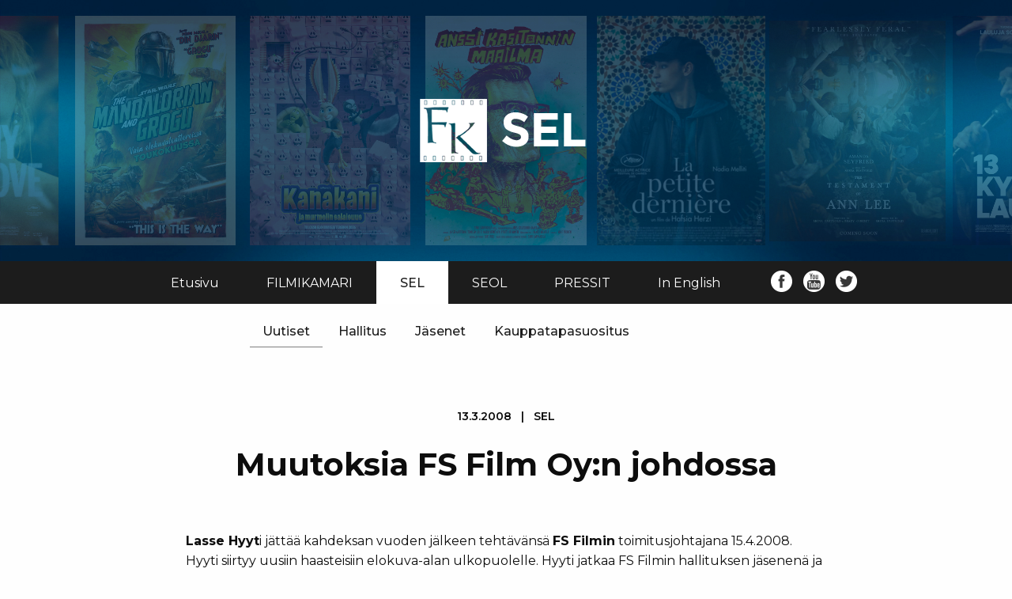

--- FILE ---
content_type: text/html; charset=UTF-8
request_url: https://www.filmikamari.fi/muutoksia-fs-film-oyn-johdossa/
body_size: 6574
content:
<!doctype html>
<html lang="en-US">
<head>
	<meta charset="UTF-8">
	<meta name="viewport" content="width=device-width, initial-scale=1">
	<link rel="profile" href="http://gmpg.org/xfn/11">
	<meta name='robots' content='max-image-preview:large' />
<link rel='dns-prefetch' href='//cdnjs.cloudflare.com' />
<link rel='dns-prefetch' href='//fonts.googleapis.com' />
<link rel='dns-prefetch' href='//s.w.org' />
<script type="text/javascript">
window._wpemojiSettings = {"baseUrl":"https:\/\/s.w.org\/images\/core\/emoji\/14.0.0\/72x72\/","ext":".png","svgUrl":"https:\/\/s.w.org\/images\/core\/emoji\/14.0.0\/svg\/","svgExt":".svg","source":{"concatemoji":"https:\/\/www.filmikamari.fi\/wp-includes\/js\/wp-emoji-release.min.js?ver=6.0.11"}};
/*! This file is auto-generated */
!function(e,a,t){var n,r,o,i=a.createElement("canvas"),p=i.getContext&&i.getContext("2d");function s(e,t){var a=String.fromCharCode,e=(p.clearRect(0,0,i.width,i.height),p.fillText(a.apply(this,e),0,0),i.toDataURL());return p.clearRect(0,0,i.width,i.height),p.fillText(a.apply(this,t),0,0),e===i.toDataURL()}function c(e){var t=a.createElement("script");t.src=e,t.defer=t.type="text/javascript",a.getElementsByTagName("head")[0].appendChild(t)}for(o=Array("flag","emoji"),t.supports={everything:!0,everythingExceptFlag:!0},r=0;r<o.length;r++)t.supports[o[r]]=function(e){if(!p||!p.fillText)return!1;switch(p.textBaseline="top",p.font="600 32px Arial",e){case"flag":return s([127987,65039,8205,9895,65039],[127987,65039,8203,9895,65039])?!1:!s([55356,56826,55356,56819],[55356,56826,8203,55356,56819])&&!s([55356,57332,56128,56423,56128,56418,56128,56421,56128,56430,56128,56423,56128,56447],[55356,57332,8203,56128,56423,8203,56128,56418,8203,56128,56421,8203,56128,56430,8203,56128,56423,8203,56128,56447]);case"emoji":return!s([129777,127995,8205,129778,127999],[129777,127995,8203,129778,127999])}return!1}(o[r]),t.supports.everything=t.supports.everything&&t.supports[o[r]],"flag"!==o[r]&&(t.supports.everythingExceptFlag=t.supports.everythingExceptFlag&&t.supports[o[r]]);t.supports.everythingExceptFlag=t.supports.everythingExceptFlag&&!t.supports.flag,t.DOMReady=!1,t.readyCallback=function(){t.DOMReady=!0},t.supports.everything||(n=function(){t.readyCallback()},a.addEventListener?(a.addEventListener("DOMContentLoaded",n,!1),e.addEventListener("load",n,!1)):(e.attachEvent("onload",n),a.attachEvent("onreadystatechange",function(){"complete"===a.readyState&&t.readyCallback()})),(e=t.source||{}).concatemoji?c(e.concatemoji):e.wpemoji&&e.twemoji&&(c(e.twemoji),c(e.wpemoji)))}(window,document,window._wpemojiSettings);
</script>
<style type="text/css">
img.wp-smiley,
img.emoji {
	display: inline !important;
	border: none !important;
	box-shadow: none !important;
	height: 1em !important;
	width: 1em !important;
	margin: 0 0.07em !important;
	vertical-align: -0.1em !important;
	background: none !important;
	padding: 0 !important;
}
</style>
	<link rel='stylesheet' id='wp-block-library-css'  href='https://www.filmikamari.fi/wp-includes/css/dist/block-library/style.min.css?ver=6.0.11' type='text/css' media='all' />
<style id='global-styles-inline-css' type='text/css'>
body{--wp--preset--color--black: #000000;--wp--preset--color--cyan-bluish-gray: #abb8c3;--wp--preset--color--white: #ffffff;--wp--preset--color--pale-pink: #f78da7;--wp--preset--color--vivid-red: #cf2e2e;--wp--preset--color--luminous-vivid-orange: #ff6900;--wp--preset--color--luminous-vivid-amber: #fcb900;--wp--preset--color--light-green-cyan: #7bdcb5;--wp--preset--color--vivid-green-cyan: #00d084;--wp--preset--color--pale-cyan-blue: #8ed1fc;--wp--preset--color--vivid-cyan-blue: #0693e3;--wp--preset--color--vivid-purple: #9b51e0;--wp--preset--gradient--vivid-cyan-blue-to-vivid-purple: linear-gradient(135deg,rgba(6,147,227,1) 0%,rgb(155,81,224) 100%);--wp--preset--gradient--light-green-cyan-to-vivid-green-cyan: linear-gradient(135deg,rgb(122,220,180) 0%,rgb(0,208,130) 100%);--wp--preset--gradient--luminous-vivid-amber-to-luminous-vivid-orange: linear-gradient(135deg,rgba(252,185,0,1) 0%,rgba(255,105,0,1) 100%);--wp--preset--gradient--luminous-vivid-orange-to-vivid-red: linear-gradient(135deg,rgba(255,105,0,1) 0%,rgb(207,46,46) 100%);--wp--preset--gradient--very-light-gray-to-cyan-bluish-gray: linear-gradient(135deg,rgb(238,238,238) 0%,rgb(169,184,195) 100%);--wp--preset--gradient--cool-to-warm-spectrum: linear-gradient(135deg,rgb(74,234,220) 0%,rgb(151,120,209) 20%,rgb(207,42,186) 40%,rgb(238,44,130) 60%,rgb(251,105,98) 80%,rgb(254,248,76) 100%);--wp--preset--gradient--blush-light-purple: linear-gradient(135deg,rgb(255,206,236) 0%,rgb(152,150,240) 100%);--wp--preset--gradient--blush-bordeaux: linear-gradient(135deg,rgb(254,205,165) 0%,rgb(254,45,45) 50%,rgb(107,0,62) 100%);--wp--preset--gradient--luminous-dusk: linear-gradient(135deg,rgb(255,203,112) 0%,rgb(199,81,192) 50%,rgb(65,88,208) 100%);--wp--preset--gradient--pale-ocean: linear-gradient(135deg,rgb(255,245,203) 0%,rgb(182,227,212) 50%,rgb(51,167,181) 100%);--wp--preset--gradient--electric-grass: linear-gradient(135deg,rgb(202,248,128) 0%,rgb(113,206,126) 100%);--wp--preset--gradient--midnight: linear-gradient(135deg,rgb(2,3,129) 0%,rgb(40,116,252) 100%);--wp--preset--duotone--dark-grayscale: url('#wp-duotone-dark-grayscale');--wp--preset--duotone--grayscale: url('#wp-duotone-grayscale');--wp--preset--duotone--purple-yellow: url('#wp-duotone-purple-yellow');--wp--preset--duotone--blue-red: url('#wp-duotone-blue-red');--wp--preset--duotone--midnight: url('#wp-duotone-midnight');--wp--preset--duotone--magenta-yellow: url('#wp-duotone-magenta-yellow');--wp--preset--duotone--purple-green: url('#wp-duotone-purple-green');--wp--preset--duotone--blue-orange: url('#wp-duotone-blue-orange');--wp--preset--font-size--small: 13px;--wp--preset--font-size--medium: 20px;--wp--preset--font-size--large: 36px;--wp--preset--font-size--x-large: 42px;}.has-black-color{color: var(--wp--preset--color--black) !important;}.has-cyan-bluish-gray-color{color: var(--wp--preset--color--cyan-bluish-gray) !important;}.has-white-color{color: var(--wp--preset--color--white) !important;}.has-pale-pink-color{color: var(--wp--preset--color--pale-pink) !important;}.has-vivid-red-color{color: var(--wp--preset--color--vivid-red) !important;}.has-luminous-vivid-orange-color{color: var(--wp--preset--color--luminous-vivid-orange) !important;}.has-luminous-vivid-amber-color{color: var(--wp--preset--color--luminous-vivid-amber) !important;}.has-light-green-cyan-color{color: var(--wp--preset--color--light-green-cyan) !important;}.has-vivid-green-cyan-color{color: var(--wp--preset--color--vivid-green-cyan) !important;}.has-pale-cyan-blue-color{color: var(--wp--preset--color--pale-cyan-blue) !important;}.has-vivid-cyan-blue-color{color: var(--wp--preset--color--vivid-cyan-blue) !important;}.has-vivid-purple-color{color: var(--wp--preset--color--vivid-purple) !important;}.has-black-background-color{background-color: var(--wp--preset--color--black) !important;}.has-cyan-bluish-gray-background-color{background-color: var(--wp--preset--color--cyan-bluish-gray) !important;}.has-white-background-color{background-color: var(--wp--preset--color--white) !important;}.has-pale-pink-background-color{background-color: var(--wp--preset--color--pale-pink) !important;}.has-vivid-red-background-color{background-color: var(--wp--preset--color--vivid-red) !important;}.has-luminous-vivid-orange-background-color{background-color: var(--wp--preset--color--luminous-vivid-orange) !important;}.has-luminous-vivid-amber-background-color{background-color: var(--wp--preset--color--luminous-vivid-amber) !important;}.has-light-green-cyan-background-color{background-color: var(--wp--preset--color--light-green-cyan) !important;}.has-vivid-green-cyan-background-color{background-color: var(--wp--preset--color--vivid-green-cyan) !important;}.has-pale-cyan-blue-background-color{background-color: var(--wp--preset--color--pale-cyan-blue) !important;}.has-vivid-cyan-blue-background-color{background-color: var(--wp--preset--color--vivid-cyan-blue) !important;}.has-vivid-purple-background-color{background-color: var(--wp--preset--color--vivid-purple) !important;}.has-black-border-color{border-color: var(--wp--preset--color--black) !important;}.has-cyan-bluish-gray-border-color{border-color: var(--wp--preset--color--cyan-bluish-gray) !important;}.has-white-border-color{border-color: var(--wp--preset--color--white) !important;}.has-pale-pink-border-color{border-color: var(--wp--preset--color--pale-pink) !important;}.has-vivid-red-border-color{border-color: var(--wp--preset--color--vivid-red) !important;}.has-luminous-vivid-orange-border-color{border-color: var(--wp--preset--color--luminous-vivid-orange) !important;}.has-luminous-vivid-amber-border-color{border-color: var(--wp--preset--color--luminous-vivid-amber) !important;}.has-light-green-cyan-border-color{border-color: var(--wp--preset--color--light-green-cyan) !important;}.has-vivid-green-cyan-border-color{border-color: var(--wp--preset--color--vivid-green-cyan) !important;}.has-pale-cyan-blue-border-color{border-color: var(--wp--preset--color--pale-cyan-blue) !important;}.has-vivid-cyan-blue-border-color{border-color: var(--wp--preset--color--vivid-cyan-blue) !important;}.has-vivid-purple-border-color{border-color: var(--wp--preset--color--vivid-purple) !important;}.has-vivid-cyan-blue-to-vivid-purple-gradient-background{background: var(--wp--preset--gradient--vivid-cyan-blue-to-vivid-purple) !important;}.has-light-green-cyan-to-vivid-green-cyan-gradient-background{background: var(--wp--preset--gradient--light-green-cyan-to-vivid-green-cyan) !important;}.has-luminous-vivid-amber-to-luminous-vivid-orange-gradient-background{background: var(--wp--preset--gradient--luminous-vivid-amber-to-luminous-vivid-orange) !important;}.has-luminous-vivid-orange-to-vivid-red-gradient-background{background: var(--wp--preset--gradient--luminous-vivid-orange-to-vivid-red) !important;}.has-very-light-gray-to-cyan-bluish-gray-gradient-background{background: var(--wp--preset--gradient--very-light-gray-to-cyan-bluish-gray) !important;}.has-cool-to-warm-spectrum-gradient-background{background: var(--wp--preset--gradient--cool-to-warm-spectrum) !important;}.has-blush-light-purple-gradient-background{background: var(--wp--preset--gradient--blush-light-purple) !important;}.has-blush-bordeaux-gradient-background{background: var(--wp--preset--gradient--blush-bordeaux) !important;}.has-luminous-dusk-gradient-background{background: var(--wp--preset--gradient--luminous-dusk) !important;}.has-pale-ocean-gradient-background{background: var(--wp--preset--gradient--pale-ocean) !important;}.has-electric-grass-gradient-background{background: var(--wp--preset--gradient--electric-grass) !important;}.has-midnight-gradient-background{background: var(--wp--preset--gradient--midnight) !important;}.has-small-font-size{font-size: var(--wp--preset--font-size--small) !important;}.has-medium-font-size{font-size: var(--wp--preset--font-size--medium) !important;}.has-large-font-size{font-size: var(--wp--preset--font-size--large) !important;}.has-x-large-font-size{font-size: var(--wp--preset--font-size--x-large) !important;}
</style>
<link rel='stylesheet' id='wp-pagenavi-css'  href='https://www.filmikamari.fi/wp-content/plugins/wp-pagenavi/pagenavi-css.css?ver=2.70' type='text/css' media='all' />
<link rel='stylesheet' id='fk_foundation_css-css'  href='https://cdnjs.cloudflare.com/ajax/libs/foundation/6.5.3/css/foundation.min.css?ver=1.0' type='text/css' media='all' />
<link rel='stylesheet' id='fk_fawe_css-css'  href='https://cdnjs.cloudflare.com/ajax/libs/font-awesome/5.9.0/css/all.min.css?ver=1.0' type='text/css' media='all' />
<link rel='stylesheet' id='fk_google_css-css'  href='https://fonts.googleapis.com/icon?family=Material+Icons&#038;ver=1.0' type='text/css' media='all' />
<link rel='stylesheet' id='fk_montserrat_css-css'  href='https://fonts.googleapis.com/css?family=Montserrat%3A400%2C500%2C600%2C700&#038;ver=1.0' type='text/css' media='all' />
<link rel='stylesheet' id='fk_main_css-css'  href='https://www.filmikamari.fi/wp-content/themes/filmikamari_2019/css/main.css?ver=1.0' type='text/css' media='all' />
<script type='text/javascript' src='https://www.filmikamari.fi/wp-includes/js/jquery/jquery.min.js?ver=3.6.0' id='jquery-core-js'></script>
<script type='text/javascript' src='https://www.filmikamari.fi/wp-includes/js/jquery/jquery-migrate.min.js?ver=3.3.2' id='jquery-migrate-js'></script>
<script type='text/javascript' src='https://cdnjs.cloudflare.com/ajax/libs/foundation/6.5.3/js/foundation.min.js?ver=1.0' id='fk_foundation_js-js'></script>
<script type='text/javascript' src='https://cdnjs.cloudflare.com/ajax/libs/gsap/2.1.3/jquery.gsap.min.js?ver=1.0' id='fk_gsap_js-js'></script>
<script type='text/javascript' src='https://cdnjs.cloudflare.com/ajax/libs/font-awesome/5.9.0/js/all.min.js?ver=1.0' id='fk_fawe_js-js'></script>
<script type='text/javascript' src='https://www.filmikamari.fi/wp-content/themes/filmikamari_2019/js/main.js?ver=1.0' id='fk_main_js-js'></script>
<link rel="https://api.w.org/" href="https://www.filmikamari.fi/wp-json/" /><link rel="alternate" type="application/json" href="https://www.filmikamari.fi/wp-json/wp/v2/posts/239" /><link rel="EditURI" type="application/rsd+xml" title="RSD" href="https://www.filmikamari.fi/xmlrpc.php?rsd" />
<link rel="wlwmanifest" type="application/wlwmanifest+xml" href="https://www.filmikamari.fi/wp-includes/wlwmanifest.xml" /> 
<meta name="generator" content="WordPress 6.0.11" />
<link rel="canonical" href="https://www.filmikamari.fi/muutoksia-fs-film-oyn-johdossa/" />
<link rel='shortlink' href='https://www.filmikamari.fi/?p=239' />
<link rel="alternate" type="application/json+oembed" href="https://www.filmikamari.fi/wp-json/oembed/1.0/embed?url=https%3A%2F%2Fwww.filmikamari.fi%2Fmuutoksia-fs-film-oyn-johdossa%2F" />
<link rel="alternate" type="text/xml+oembed" href="https://www.filmikamari.fi/wp-json/oembed/1.0/embed?url=https%3A%2F%2Fwww.filmikamari.fi%2Fmuutoksia-fs-film-oyn-johdossa%2F&#038;format=xml" />

		<!-- <meta property='og:app_id'        content='1605380199767056' /> -->
	<meta property='og:url'           content='https://www.filmikamari.fi/muutoksia-fs-film-oyn-johdossa/' />
	<meta property='og:type'          content='website' />
	<meta property='og:title'         content='Filmikamari | Muutoksia FS Film Oy:n johdossa' />
	<meta property='og:description'   content='Lasse Hyyti j&auml;tt&auml;&auml; kahdeksan vuoden j&auml;lkeen teht&auml;v&auml;ns&auml; FS Filmin toimitusjohtajana 15.4.2008.' />
	<meta property='og:image'         content='https://www.filmikamari.fi/wp-content/themes/filmikamari_2019/img/facebook_share.jpg' />

	<script>
		var org_page_id = '8';
		var is_post 		= true;
	</script>

</head>
<body class="post-template-default single single-post postid-239 single-format-standard sel " >

<!-- OF CANVAS -->
<div class="off-canvas position-left" id="mobile-menu" data-off-canvas>
	<ul id="menu-paavalikko" class="menu"><li id="menu-item-67" class="menu-item menu-item-type-post_type menu-item-object-page menu-item-home menu-item-67 target-id-2"><a href="https://www.filmikamari.fi/">Etusivu</a></li>
<li id="menu-item-96" class="menu-item menu-item-type-post_type menu-item-object-page menu-item-has-children menu-item-96 target-id-90"><a href="https://www.filmikamari.fi/filmikamari/">FILMIKAMARI</a>
<ul class="sub-menu">
	<li id="menu-item-69" class="menu-item menu-item-type-post_type menu-item-object-page menu-item-69 target-id-13"><a href="https://www.filmikamari.fi/filmikamari/uutiset/">Uutiset</a></li>
	<li id="menu-item-98" class="menu-item menu-item-type-post_type menu-item-object-page menu-item-has-children menu-item-98 target-id-19"><a href="https://www.filmikamari.fi/filmikamari/hallitus/">Hallitus</a>
	<ul class="sub-menu">
		<li id="menu-item-99" class="menu-item menu-item-type-post_type menu-item-object-page menu-item-99 target-id-92"><a href="https://www.filmikamari.fi/filmikamari/hallitus/historia/">Aikaisemmat hallitukset</a></li>
	</ul>
</li>
	<li id="menu-item-1184" class="menu-item menu-item-type-post_type menu-item-object-page menu-item-1184 target-id-144"><a href="https://www.filmikamari.fi/filmikamari/elokuva-alan-ansiomerkit/">Elokuva-alan ansiomerkit</a></li>
	<li id="menu-item-97" class="menu-item menu-item-type-post_type menu-item-object-page menu-item-97 target-id-94"><a href="https://www.filmikamari.fi/filmikamari/yhteystiedot/">Yhteystiedot</a></li>
	<li id="menu-item-1686" class="menu-item menu-item-type-post_type menu-item-object-page menu-item-1686 target-id-1676"><a href="https://www.filmikamari.fi/suomen-oscar-raadin-toimintaperiaatteet/">Oscar-raati</a></li>
</ul>
</li>
<li id="menu-item-75" class="menu-item menu-item-type-post_type menu-item-object-page menu-item-has-children menu-item-75 target-id-8"><a href="https://www.filmikamari.fi/suomen-elokuvatoimistojen-liitto-sel-ry/">SEL</a>
<ul class="sub-menu">
	<li id="menu-item-80" class="menu-item menu-item-type-post_type menu-item-object-page menu-item-80 target-id-17"><a href="https://www.filmikamari.fi/suomen-elokuvatoimistojen-liitto-sel-ry/uutiset/">Uutiset</a></li>
	<li id="menu-item-76" class="menu-item menu-item-type-post_type menu-item-object-page menu-item-76 target-id-23"><a href="https://www.filmikamari.fi/suomen-elokuvatoimistojen-liitto-sel-ry/hallitus/">Hallitus</a></li>
	<li id="menu-item-78" class="menu-item menu-item-type-post_type menu-item-object-page menu-item-78 target-id-31"><a href="https://www.filmikamari.fi/suomen-elokuvatoimistojen-liitto-sel-ry/jasenet/">Jäsenet</a></li>
	<li id="menu-item-79" class="menu-item menu-item-type-post_type menu-item-object-page menu-item-79 target-id-38"><a href="https://www.filmikamari.fi/suomen-elokuvatoimistojen-liitto-sel-ry/kauppatapasuositus/">Kauppatapasuositus</a></li>
</ul>
</li>
<li id="menu-item-70" class="menu-item menu-item-type-post_type menu-item-object-page menu-item-has-children menu-item-70 target-id-10"><a href="https://www.filmikamari.fi/suomen-elokuvateatteriliitto-seol-ry/">SEOL</a>
<ul class="sub-menu">
	<li id="menu-item-74" class="menu-item menu-item-type-post_type menu-item-object-page menu-item-74 target-id-15"><a href="https://www.filmikamari.fi/suomen-elokuvateatteriliitto-seol-ry/uutiset/">Uutiset</a></li>
	<li id="menu-item-71" class="menu-item menu-item-type-post_type menu-item-object-page menu-item-has-children menu-item-71 target-id-21"><a href="https://www.filmikamari.fi/suomen-elokuvateatteriliitto-seol-ry/hallitus/">Hallitus</a>
	<ul class="sub-menu">
		<li id="menu-item-72" class="menu-item menu-item-type-post_type menu-item-object-page menu-item-72 target-id-29"><a href="https://www.filmikamari.fi/suomen-elokuvateatteriliitto-seol-ry/hallitus/historia/">Aikaisemmat hallitukset</a></li>
	</ul>
</li>
	<li id="menu-item-73" class="menu-item menu-item-type-post_type menu-item-object-page menu-item-73 target-id-40"><a href="https://www.filmikamari.fi/suomen-elokuvateatteriliitto-seol-ry/kauppatapasuositus/">Kauppatapasuositus</a></li>
</ul>
</li>
<li id="menu-item-83" class="menu-item menu-item-type-custom menu-item-object-custom menu-item-83 target-id-83"><a href="http://www.filmikamari.fi/pressit">PRESSIT</a></li>
<li id="menu-item-82" class="menu-item menu-item-type-post_type menu-item-object-page menu-item-82 target-id-36"><a href="https://www.filmikamari.fi/the-finnish-chamber-of-films/">In English</a></li>
</ul></div>

<div id='hamburger' data-toggle="mobile-menu"><i class="fa fa-bars" aria-hidden="true"></i></div>

<header>


	
	<section id='header-ident'>
		<img id='header-logo' src='https://www.filmikamari.fi/wp-content/themes/filmikamari_2019/img/logo_sel.png'>
		<div id='posters' class='grid-x '></div>
	</section>

	<section id='nav-container' class="grid-container fluid text-center">
		<nav class='grid-container'>
			<div class="menu-paavalikko-container"><ul id="menu-paavalikko-1" class="menu"><li class="menu-item menu-item-type-post_type menu-item-object-page menu-item-home menu-item-67 target-id-2"><a href="https://www.filmikamari.fi/">Etusivu</a></li>
<li class="menu-item menu-item-type-post_type menu-item-object-page menu-item-has-children menu-item-96 target-id-90"><a href="https://www.filmikamari.fi/filmikamari/">FILMIKAMARI</a>
<ul class="sub-menu">
	<li class="menu-item menu-item-type-post_type menu-item-object-page menu-item-69 target-id-13"><a href="https://www.filmikamari.fi/filmikamari/uutiset/">Uutiset</a></li>
	<li class="menu-item menu-item-type-post_type menu-item-object-page menu-item-has-children menu-item-98 target-id-19"><a href="https://www.filmikamari.fi/filmikamari/hallitus/">Hallitus</a>
	<ul class="sub-menu">
		<li class="menu-item menu-item-type-post_type menu-item-object-page menu-item-99 target-id-92"><a href="https://www.filmikamari.fi/filmikamari/hallitus/historia/">Aikaisemmat hallitukset</a></li>
	</ul>
</li>
	<li class="menu-item menu-item-type-post_type menu-item-object-page menu-item-1184 target-id-144"><a href="https://www.filmikamari.fi/filmikamari/elokuva-alan-ansiomerkit/">Elokuva-alan ansiomerkit</a></li>
	<li class="menu-item menu-item-type-post_type menu-item-object-page menu-item-97 target-id-94"><a href="https://www.filmikamari.fi/filmikamari/yhteystiedot/">Yhteystiedot</a></li>
	<li class="menu-item menu-item-type-post_type menu-item-object-page menu-item-1686 target-id-1676"><a href="https://www.filmikamari.fi/suomen-oscar-raadin-toimintaperiaatteet/">Oscar-raati</a></li>
</ul>
</li>
<li class="menu-item menu-item-type-post_type menu-item-object-page menu-item-has-children menu-item-75 target-id-8"><a href="https://www.filmikamari.fi/suomen-elokuvatoimistojen-liitto-sel-ry/">SEL</a>
<ul class="sub-menu">
	<li class="menu-item menu-item-type-post_type menu-item-object-page menu-item-80 target-id-17"><a href="https://www.filmikamari.fi/suomen-elokuvatoimistojen-liitto-sel-ry/uutiset/">Uutiset</a></li>
	<li class="menu-item menu-item-type-post_type menu-item-object-page menu-item-76 target-id-23"><a href="https://www.filmikamari.fi/suomen-elokuvatoimistojen-liitto-sel-ry/hallitus/">Hallitus</a></li>
	<li class="menu-item menu-item-type-post_type menu-item-object-page menu-item-78 target-id-31"><a href="https://www.filmikamari.fi/suomen-elokuvatoimistojen-liitto-sel-ry/jasenet/">Jäsenet</a></li>
	<li class="menu-item menu-item-type-post_type menu-item-object-page menu-item-79 target-id-38"><a href="https://www.filmikamari.fi/suomen-elokuvatoimistojen-liitto-sel-ry/kauppatapasuositus/">Kauppatapasuositus</a></li>
</ul>
</li>
<li class="menu-item menu-item-type-post_type menu-item-object-page menu-item-has-children menu-item-70 target-id-10"><a href="https://www.filmikamari.fi/suomen-elokuvateatteriliitto-seol-ry/">SEOL</a>
<ul class="sub-menu">
	<li class="menu-item menu-item-type-post_type menu-item-object-page menu-item-74 target-id-15"><a href="https://www.filmikamari.fi/suomen-elokuvateatteriliitto-seol-ry/uutiset/">Uutiset</a></li>
	<li class="menu-item menu-item-type-post_type menu-item-object-page menu-item-has-children menu-item-71 target-id-21"><a href="https://www.filmikamari.fi/suomen-elokuvateatteriliitto-seol-ry/hallitus/">Hallitus</a>
	<ul class="sub-menu">
		<li class="menu-item menu-item-type-post_type menu-item-object-page menu-item-72 target-id-29"><a href="https://www.filmikamari.fi/suomen-elokuvateatteriliitto-seol-ry/hallitus/historia/">Aikaisemmat hallitukset</a></li>
	</ul>
</li>
	<li class="menu-item menu-item-type-post_type menu-item-object-page menu-item-73 target-id-40"><a href="https://www.filmikamari.fi/suomen-elokuvateatteriliitto-seol-ry/kauppatapasuositus/">Kauppatapasuositus</a></li>
</ul>
</li>
<li class="menu-item menu-item-type-custom menu-item-object-custom menu-item-83 target-id-83"><a href="http://www.filmikamari.fi/pressit">PRESSIT</a></li>
<li class="menu-item menu-item-type-post_type menu-item-object-page menu-item-82 target-id-36"><a href="https://www.filmikamari.fi/the-finnish-chamber-of-films/">In English</a></li>
</ul></div>			<section id='some-icons-navi' class="">
				<a class="some_icon facebook" href="https://www.facebook.com/filmikamari/" target="_blank"></a>
				<a class="some_icon youtube" href="https://www.youtube.com/channel/UCztZV_4A5X9AWHE964x_6UQ" target="_blank"></a>
				<a class="some_icon twitter" href="https://twitter.com/filmikamari" target="_blank"></a>
			</section>
		</nav>
	</section>
</header>

<script>
	jQuery("#menu-item-home a").html("<i class='material-icons'>home</i>").addClass("navi-home-link")
	jQuery("#menu-item-home").attr('id', "navi-home-link")
	jQuery(".target-id-" + org_page_id ).addClass("current-menu-item")
	if( is_post ){
		jQuery(".target-id-" + org_page_id + " .target-id-13" ).addClass("current-menu-item")
		jQuery(".target-id-" + org_page_id + " .target-id-15" ).addClass("current-menu-item")
		jQuery(".target-id-" + org_page_id + " .target-id-17" ).addClass("current-menu-item")
	}

</script>
<!-- index -->
<div id="primary" class="content-area">

	<main id="main" class="site-main grid-container">
		<div class='grid-x grid-margin-x'>
			<div id='post-content' class='cell '>

					<!--- POST LABEL ON NEWS-->
					<label id='news-label' class='text-center news-label'>13.3.2008 &nbsp; | &nbsp; <a href='https://www.filmikamari.fi/category/sel/'>sel</a></label>
					 <!-- Content -->
					<h1 class='text-center cell'>Muutoksia FS Film Oy:n johdossa</h1>

					<div class=''>

					
					<p><strong>Lasse Hyyt</strong>i j&auml;tt&auml;&auml; kahdeksan vuoden j&auml;lkeen teht&auml;v&auml;ns&auml; <strong>FS Filmin</strong> toimitusjohtajana 15.4.2008. Hyyti siirtyy uusiin haasteisiin elokuva-alan ulkopuolelle. Hyyti jatkaa FS Filmin hallituksen j&auml;senen&auml; ja ulkopuolisena konsulttina. </p>
<p><strong>Antti Toiviainen</strong> ylennet&auml;&auml;n FS Filmin toimitusjohtajaksi 16.4.2008. Toiviainen on ollut FS Filmin palveluksessa miltei kahdeksan vuotta ja toimii t&auml;ll&auml; hetkell&auml; yhti&ouml;n markkinointijohtajana ja teatterilevityksen vastaavana. </p>
<p><strong>Timo R&auml;is&auml;nen</strong> nimitet&auml;&auml;n markkinointijohtajaksi ja teatterilevityksen vastaavaksi 26.3.2008 alkaen. R&auml;is&auml;nen toimii t&auml;ll&auml; hetkell&auml; Finnkinon ohjelmistop&auml;&auml;llik&ouml;n&auml; ja on aiemmin toiminut Nordisk Filmiss&auml; teatterilevityksen myyntip&auml;&auml;llikk&ouml;n&auml;. </p>
<p>&ldquo;Kahdeksan vuoden urakka FS Filmiss&auml; on ollut hyvin palkitseva ja l&auml;ht&ouml;p&auml;&auml;t&ouml;ksen tekeminen oli vaikeaa. Olen iloinen siit&auml;, ett&auml; juuri Antti jatkaa ty&ouml;t&auml;ni ja annan h&auml;nelle kaiken tukeni. J&auml;&auml;n kaipaamaan FS Filmin hienoa porukkaa ja Pohjoismaisia kollegojamme. Osa syd&auml;nt&auml;ni j&auml;&auml; FS Filmiin&rdquo;, kommentoi Lasse Hyyti. </p>
<p>&ldquo;Olen hyvin kiitollinen Lasselle h&auml;nen omistautuneisuudestaan, kovasta ty&ouml;panoksestaan ja yst&auml;vyydest&auml;&auml;n. H&auml;n on ollut meille hyvin arvokas yrityksen perustamisesta saakka ja toivotan h&auml;net ilolla tervetulleeksi FS Filmin hallitukseen. Lasse j&auml;tt&auml;&auml; meille FS Filmin, jonka talous ja henkil&ouml;st&ouml; ovat erinomaisessa kunnossa. Toivotan h&auml;nelle onnea uudella urallaan. Olen vakuuttunut, ett&auml; tulemme jatkamaan menestyksen polulla Antin johdolla ja toivotan Timon l&auml;mpim&auml;sti tervetulleeksi yrityksemme johtoryhm&auml;&auml;n&rdquo;, kommentoi FS Filmin hallituksen puheenjohtaja, <strong>AB Svensk Filmindustrin</strong> konserninjohtaja <strong>Rasmus Ramstad</strong>. </p>
<p><em>Lis&auml;tietoja: <br />Lasse Hyyti, toimitusjohtaja: 040 772 6811 / </em><em>lasse.hyyti@fs-film.fi</em><br /><em>Antti Toiviainen, markkinointijohtaja: 040 772 6809 / antti.toiviainen@fs-film.fi <br />Rasmus Ramstad, President, AB Svensk Filmindustri: +46 8 680 3515 / rasmus.ramstad@sf.se</em> </p>
<p>FS Film Oy on yksi suurimmista elokuvien ja videoiden levitt&auml;jist&auml;. Yrityksen omistaa AB Svensk Filmindustri ja se kuuluu <strong>Bonnier</strong>-konserniin. Vuonna 2007 FS Film oli Suomen suurin teatteri- myyntivideo- ja vuokravideolevitt&auml;j&auml; ja tuotti kaksi pitk&auml;&auml; elokuvaa tyt&auml;ryhti&ouml;ns&auml; Juonifilmin kautta. FS Film levitt&auml;&auml; mm <strong>20th Century Foxin</strong>, <strong>MGM:n</strong>, <strong>New Line Cineman</strong> sek&auml; muiden ulkomaisten ja kotimaisten tuottajien elokuvia. Vuonna 2007 yrityksen liikevaihto oli 25M&euro; ja se ty&ouml;llisti 32 ihmist&auml;. </p>
<p>AB Svensk Filmindustri on vuonna 1919 perustettu Pohjolan johtava elokuvien tuottaja ja levitt&auml;j&auml;. Yhti&ouml;n p&auml;&auml;konttori sijaitsee Tukholmassa ja tyt&auml;ryhti&ouml;t Oslossa, K&ouml;&ouml;penhaminassa ja Helsingiss&auml;. SF on osa Pohjolan markkinoiden johtavaa mediakonsernia, Bonnier Group. </p>

					<!--- NEWS ARCHIVE -->
									</div>
				

			</div><!-- End post-content -->

		</div>
	</main>
</div>
<footer>

<h1 style="text-align: left;">Suomen Filmikamari – Finlands Filmkammare ry</h1>
<p style="text-align: left;">Kaisaniemenkatu 3 B 29, 00100 Helsinki<br />
(09) 6877 2313<br />
filmikamari(at)filmikamari.fi</p>
</footer>

 <script>
   (function(i,s,o,g,r,a,m){i['GoogleAnalyticsObject']=r;i[r]=i[r]||function(){
   (i[r].q=i[r].q||[]).push(arguments)},i[r].l=1*new Date();a=s.createElement(o),
   m=s.getElementsByTagName(o)[0];a.async=1;a.src=g;m.parentNode.insertBefore(a,m)
   })(window,document,'script','https://www.google-analytics.com/analytics.js','ga');

   ga('create', 'UA-87275099-1', 'auto');
   ga('send', 'pageview');

 </script>
 
</body>
</html>


--- FILE ---
content_type: text/html; charset=UTF-8
request_url: https://www.filmikamari.fi/get_recents_posters.php
body_size: 288
content:
["https:\/\/www.filmikamari.fi\/pressit\/thumbs\/?image_uri=\/uploads\/poster_image\/13_kylma__a___laulua_juliste.jpeg","https:\/\/www.filmikamari.fi\/pressit\/thumbs\/?image_uri=\/uploads\/poster_image\/franz_fi_poster.jpg","https:\/\/www.filmikamari.fi\/pressit\/thumbs\/?image_uri=\/uploads\/poster_image\/operaatioavemaria_onlinejuliste_tulossa.jpg","https:\/\/www.filmikamari.fi\/pressit\/thumbs\/?image_uri=\/uploads\/poster_image\/amrum_fi_poster_final.jpg","https:\/\/www.filmikamari.fi\/pressit\/thumbs\/?image_uri=\/uploads\/poster_image\/toal_online_posters_socialsizes_duo_payoff_intl_1080x1350_fin.jpg","https:\/\/www.filmikamari.fi\/pressit\/thumbs\/?image_uri=\/uploads\/poster_image\/manda_teaser_poster_70x100_fi_68d500078b34a.jpg","https:\/\/www.filmikamari.fi\/pressit\/thumbs\/?image_uri=\/uploads\/poster_image\/chickenhare2_70x100_poster_fi.jpg","https:\/\/www.filmikamari.fi\/pressit\/thumbs\/?image_uri=\/uploads\/poster_image\/la_petite_dernie__re_2025_film_poster.jpg","https:\/\/www.filmikamari.fi\/pressit\/thumbs\/?image_uri=\/uploads\/poster_image\/anssi_kasitonnin_maailma_juliste_large.jpg","https:\/\/www.filmikamari.fi\/pressit\/thumbs\/?image_uri=\/uploads\/poster_image\/canon_teaser_poster_finland.jpg","https:\/\/www.filmikamari.fi\/pressit\/thumbs\/?image_uri=\/uploads\/poster_image\/die_my_love_juliste.jpg","https:\/\/www.filmikamari.fi\/pressit\/thumbs\/?image_uri=\/uploads\/poster_image\/nf_filmikamari_bulk_juliste_mustavalkoinen_684fd0ee5ea3c.jpg"]

--- FILE ---
content_type: text/css
request_url: https://www.filmikamari.fi/wp-content/themes/filmikamari_2019/css/main.css?ver=1.0
body_size: 2174
content:

html {
  -moz-osx-font-smoothing: grayscale;
  -webkit-font-smoothing: antialiased;
  font-smoothing: antialiased;
  font-weight: 400;
}

body{ font-family: Montserrat, sans-serif; font-size: 16px; color: #0d0d0d; font-weight: 400; }

@-moz-document url-prefix() {
  body {
    font-weight: lighter !important;
  }
}

h1, h2, h3, h4, h5, h6 { font-family: Montserrat; margin-bottom: 3.5rem;  }
body.home h1 { font-family: Montserrat; margin-bottom: 2.2rem;  }
h1{ font-weight: 700; font-size: 2.5rem; }

h2{ font-weight: 500; font-size: 1.5rem; margin-bottom: 0.8rem; margin-top: 1.6rem }
h2:first-child{ margin-top:0px; }

a, a:visited, a:active, a:hover { color: #084385; }
/*-------------------------
 Content
 -----------------------*/
 #main{ margin-top:110px; margin-bottom:90px;}
 #post-content{ padding:0px 15% 0px 15%; } /* #post-content is main content area */
 body.is-org-frontpage #post-content{ padding:0px 10% 0px 10%; } /* #post-content is main content area */
 body.home #post-content{ padding:0px; }

 #post-thumb{ margin-bottom: 50px; }
 #post-thumb-caption{ margin-bottom: 50px; margin-top: -40px; }
 .wp-block-image figcaption,  #post-thumb-caption{ color:grey; font-size: 0.9rem; text-align:left;}

 #post-content .wp-block-image{ margin-bottom:30px; margin-top:30px;}

 .wp-block-image figure.alignright{ width:50%; }
 .wp-block-image figure.aligleft{ width:50%; }
 .wp-block-image figure.aligncenter{ width:100%; }

  body.is-org-frontpage .left-column{ width: 73% !important; }
  body.is-org-frontpage .right-column{ width: 27% !important; transform:translateX( 30px ); }
/*-------------------------
 Header
 -----------------------*/
 #header-ident{ height: 330px; background-color: black; position: relative; background-image: url( ../img/header_bg.jpg ); background-position: center; background-size: cover;     overflow: hidden;}
 body.sel #header-ident{ background-image: url( ../img/header_bg_sel.jpg ); }
 body.seol #header-ident{ background-image: url( ../img/header_bg_seol.jpg ); }

 #header-logo{ position: absolute; z-index: 100; top: 50%; left: 50%; transform: translate( -50%,-50% ); max-width: 90%; }

 /*-------------------------
  Posters
  -----------------------*/
#posters{ width: 2000px; position: absolute; z-index: 1; left: 50%; top: 20px; transform: translateX(-50%); }
.poster-item{ height: 290px;  opacity:0.2; background-repeat: no-repeat; background-size: contain; background-position: center;}
/*-------------------------
 NAV
 -----------------------*/
.menu-paavalikko-container{ display:inline-block; position:unset;}
#menu-paavalikko{ position:unset; }
#nav-container{ background-color: #1c1c1c;}
nav{ display: inline-block;     position: relative; }
nav ul{ list-style: none; margin:0px; padding:0px;  }
nav ul.menu > li > a{ color:white; padding: 20px 30px 18px 30px;}
#navi-home-link{ position: absolute; z-index: 1; top: -5px; left: -80px; opacity: 0.5; }

nav ul.menu > li.current-menu-item:not(#navi-home-link),
nav ul.menu > li.current-menu-ancestor:not(#navi-home-link){ background-color: white; }

nav ul.menu > li.current-menu-item:not(#navi-home-link) a,
nav ul.menu > li.current-menu-ancestor:not(#navi-home-link) a{ color: #1c1c1c; font-weight: 500; }

/*-------------------------
 Sub nav
 -----------------------*/
nav ul > li > ul{ display:none; }
nav ul > li > ul > li > ul{ display:none; }
nav ul > li.current-menu-item > ul > li > ul{ display:none; }


nav ul > li.current-menu-item > ul,
nav ul > li.current-menu-ancestor > ul{ display:block; position: absolute; z-index: 1; top: 70px; left: 0px; width: 100%; }

nav ul > li.current-menu-item > ul > li,
nav ul > li.current-menu-ancestor > ul > li { display: inline-block; }

nav ul > li > ul > li.current-menu-item, nav ul > li > ul > li.current-menu-ancestor{ border-bottom: 1px solid rgba(0,0,0,0.5)}


#subnav-container{ text-align:right; padding-top:10px; font-size: 1.1rem;}

#hamburger{ display:none; }
#mobile-menu{ background-color: #1c1c1c; z-index: 8888; width:88%; padding:20px; }
#mobile-menu a{ color:white; }
#mobile-menu  ul { list-style: none; padding:0px; width:100%; }

#mobile-menu > ul > li{ width:100%; margin-top:15px; }
#mobile-menu > ul > li > a { font-size: 1.1rem; }
#mobile-menu > ul > li > ul{ }
#mobile-menu > ul > li > ul > li{ }
#mobile-menu > ul > li > ul > li > ul{ display: none; }

#mobile-menu{color:white;}

/*-------------------------
 NEWS
 -----------------------*/
 #news-list .news-list-item{ margin-bottom:20px; }
 #news-list.archive-list .news-list-item{ margin-bottom:30px; font-size:1.3rem; }
 body.is-org-frontpage .news-list-item a{ font-size:0.9rem; }

 #news-list .news-list-item label{ font-size:0.8rem; font-weight:600; margin-bottom:5px; text-transform: uppercase; }
 #news-list.archive-list .news-list-item label{ font-size:0.95rem; margin-bottom:6px;  }

 #news-list .news-list-item a, #news-list .news-list-item a:hover, #news-list .news-list-item a:active, #news-list .news-list-item a:visited{ color: #0d0d0d; }
 a.icon-link i { opacity: 0.5; font-size: 35px; color: black; }

 .news-label{ margin-bottom:20px; margin-top: 20px;}
 label.news-label { font-weight:600;  text-transform: uppercase; }
 .news-label a, #news-label a:hover, .news-label a:active, .news-label a:visited{ color: #0d0d0d; }
 .news-label a:hover{ text-decoration: underline;  }

#news-list-container label{ margin-bottom: 2px; }
#news-list-container h5{ margin-bottom: 20px; }

.wp-pagenavi{ margin-top: 60px;}
.wp-pagenavi .pages{ display:none;}
.wp-pagenavi .page, .wp-pagenavi .current, .extend, .nextpostslink, .previouspostslink, .last, .first
{ width:40px; height:40px; border-radius:50%; border:1px solid rgba(0,0,0,0.1); display: inline-block; position: relative; margin-right:8px !important;}

.wp-pagenavi .page > div,
.wp-pagenavi .nextpostslink > div,
.wp-pagenavi .previouspostslink > div,
.wp-pagenavi .current > div,
.wp-pagenavi .last > div,
.wp-pagenavi .first > div { position: absolute; z-index: 1; top: 50%; left:50%; transform: translate(-50%,-50%); color: #0d0d0d; font-weight: 400;  }

.wp-pagenavi .extend, .wp-pagenavi .last, .wp-pagenavi .first { border:0px;}
.wp-pagenavi .last, .wp-pagenavi .first{ width:140px;}

.wp-pagenavi .nextpostslink > div, .wp-pagenavi .previouspostslink > div{ font-weight: 600; }
.extend{ display: none; }
.last{ text-align:right;}

/*-------------------------
 Some icons
 -----------------------*/
#some-icons-frontpage{ margin:60px 0px 60px 0px; }
#some-icons-navi{ transform:translateY( 6px ); display: inline-block; margin-left: 30px; }

.some_icon { display: inline-block; width: 40px; height: 40px; margin-right: 10px; background-position: center center; background-size: 100% 100%; }
#some-icons-navi .some_icon { display: inline-block; width: 27px; height: 27px; margin-right: 10px; background-position: center center; background-size: 100% 100%; }

.some_icon.twitter { background-image: url(../img/some_icon_twitter.png); }
.some_icon.facebook { background-image: url(../img/some_icon_facebook.png); }
.some_icon.youtube { background-image: url(../img/some_icon_youtube.png); }

#some-icons-navi .some_icon.twitter { background-image: url(../img/some_icon_twitter_white.png); }
#some-icons-navi .some_icon.facebook { background-image: url(../img/some_icon_facebook_white.png); }
#some-icons-navi .some_icon.youtube { background-image: url(../img/some_icon_youtube_white.png); }

/*-------------------------
 Footer
 -----------------------*/
 footer{ margin-top: 50px; padding: 50px; background-color: rgba(0,0,0,0.1); }
 footer h1, footer h2{ font-size:1rem; font-weight:500; text-align:center !important;}
 footer p{ font-size:0.9rem; line-height:1.6; text-align:center !important;}
 footer p:last-of-type{ margin-bottom:0px; }

/*-------------------------
 Medium
 -----------------------*/
@media screen and (max-width: 63.9375em) {
 	#post-content{ padding:0px 5% 0px 5% !important; }

	body.is-org-frontpage .left-column{ width: 100% !important; }
	body.is-org-frontpage .right-column{ width: 100% !important; transform:translateX( 0px ); margin-top:40px; }

	#hamburger{ display: block; position: fixed; z-index: 9999; top: 7px; right: 7px; font-size: 26px; background-color: white; padding: 2px 5px 2px 5px; width: 40px; height: 40px; border-radius:2px; }
	#hamburger svg{  position: absolute; top:50%; left:50%; transform: translate(-50%, -50%);}
	#nav-container{ display:none; }
	#wpadminbar{ display:none; }

 }


 @media screen and (max-width: 40em) {
	 h1{ font-size: 1.9rem; }
	 body.home #post-content h1{ font-size: 2.6rem; margin-bottom:60px; margin-top:0px; }
	 #main{ margin-top:60px; margin-bottom:90px;}
	 #post-content, .post-content, { padding:0px 15px 0px 15px !important; }

	 .last, .first{ display:none; }
	 .wp-pagenavi .page, .wp-pagenavi .current{ display:none; }
 }

 /*-------------------------
  General
  -----------------------*/
	.remove-left-margin{ padding-left:0px !important; margin-left: 0px !important; }
	.remove-right-margin{ padding-left:0px !important; margin-right: 0px !important; }
